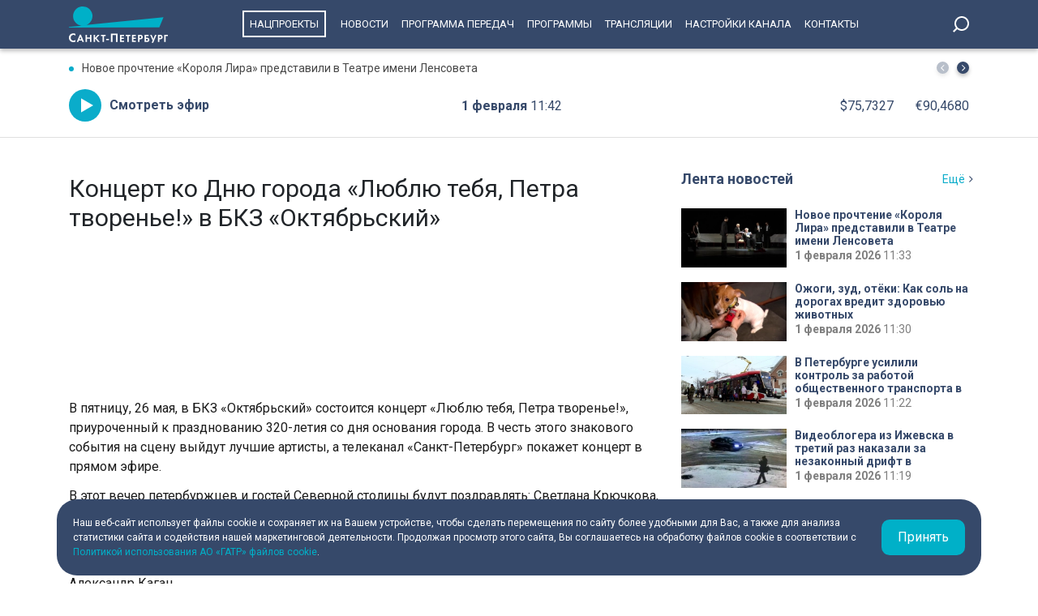

--- FILE ---
content_type: text/html; charset=UTF-8
request_url: https://tvspb.ru/online-projects/3081035
body_size: 11861
content:
<!DOCTYPE html>
<html>
<head>
    <meta charset="utf-8" />
    <title>Концерт ко Дню города «Люблю тебя, Петра творенье!» в БКЗ «Октябрьский»</title>
    <meta http-equiv="X-UA-Compatible" content="IE=edge" />
    <meta name="viewport" content="width=device-width, height=device-height, initial-scale=1.0, maximum-scale=1.0, user-scalable=0">
    <link rel="canonical" href="https://tvspb.ru/online-projects/3081035"/>
    <meta property="og:title" content="Концерт ко Дню города «Люблю тебя, Петра творенье!» в БКЗ «Октябрьский»"/>
    <meta property="og:site_name" content="Телеканал Санкт-Петербург"/>
    <meta property="og:image" content="https://cdn.tvspb.ru/storage/wp-content/uploads/2023/05/1.1-12.png__0_0x0.jpg"/>
    <meta name="twitter:card" content="summary">

    <link rel="manifest" href="/manifest.json" crossorigin="use-credentials">

    <meta name="yandex-verification" content="c21e3263ae6054c9" />
    <meta name="zen-verification" content="qPd5iKKXzCYvcBGaoEqLtTOamnf5zjAtERR9qmYE2AHbwQcgk1HeZmzV80HZK6Tq" />
    <link rel="stylesheet" href="https://maxcdn.bootstrapcdn.com/bootstrap/4.0.0/css/bootstrap.min.css" integrity="sha384-Gn5384xqQ1aoWXA+058RXPxPg6fy4IWvTNh0E263XmFcJlSAwiGgFAW/dAiS6JXm" crossorigin="anonymous">
    <link rel="preconnect" href="https://fonts.gstatic.com">
    <link href="https://fonts.googleapis.com/css2?family=Roboto:ital,wght@0,300;0,400;0,700;1,400&display=swap" rel="stylesheet">
    <link rel="stylesheet" href="/css/style.css?id=43ecd8624efca4044a11baf520e7e065">
    <link rel="stylesheet" href="/libs/swiper/swiper.min.css" />
    <link href="https://vjs.zencdn.net/7.20.2/video-js.css" rel="stylesheet" />

    <link rel="icon" href="/favicon.ico" sizes="any" type="image/x-icon">
    <link rel="apple-touch-icon" sizes="128x128" href="/images/favicon/128.png">
    <link rel="apple-touch-icon" sizes="152x152" href="/images/favicon/152.png">
    <link rel="apple-touch-icon" sizes="167x167" href="/images/favicon/167.png">
    <link rel="apple-touch-icon" sizes="180x180" href="/images/favicon/180.png">
    <link rel="apple-touch-icon" sizes="512x512" href="/images/favicon/512.png">

    <link
        href="https://unpkg.com/@videojs/themes@1/dist/fantasy/index.css"
        rel="stylesheet"
    />

    <script src="https://yastatic.net/pcode/adfox/loader.js" crossorigin="anonymous"></script>
    <!-- Yandex.RTB -->
    <script>window.yaContextCb=window.yaContextCb||[]</script>
    <script src="https://yandex.ru/ads/system/context.js" async></script>
    <!-- Yandex.RTB R-A-1939437-5 -->
    <script>window.yaContextCb.push(()=>{
            Ya.Context.AdvManager.render({
                type: 'fullscreen',
                platform: 'touch',
                blockId: 'R-A-1939437-5'
            })
        })</script>
    <!-- Yandex.RTB R-A-1939437-4 -->
    <script>window.yaContextCb.push(()=>{
            Ya.Context.AdvManager.render({
                type: 'floorAd',
                blockId: 'R-A-1939437-4'
            })
        })</script>

</head>
<body>
<header class="main-header">
    <div class="container" style="display: flex; justify-content: space-between;">
        <a href="/" class="main-logo">
            <img src="/images/logo/logo-80.svg">



        </a>
        <ul class="nav justify-content-end">
            <li class="nav-item">
                <a class="nav-link" href="/news/national-project--15835" style="border: 2px solid #fff; padding: 7px; margin: 13px 10px;">Нацпроекты</a>
            </li>
            <li class="nav-item">
                <a class="nav-link" href="/news">Новости</a>
            </li>



            <li class="nav-item">
                <a class="nav-link" href="/schedule">Программа передач</a>
            </li>
            <li class="nav-item">
                <a class="nav-link" href="/programs">Программы</a>
            </li>
    
    
    
            <li class="nav-item">
                <a class="nav-link" href="/online-projects">Трансляции</a>
            </li>
    
    
    
            <li class="nav-item">
                <a class="nav-link" href="/pages/settings/">Настройки канала</a>
            </li>
            <li class="nav-item">
                <a class="nav-link" href="/pages/contacts">Контакты</a>
            </li>
        </ul>

        <div class="search-entry-block">
            <a class="search_toggle search_toggle--desktop" href="/search"></a>
        </div>
        <div class="mobile-menu-btn"></div>
    </div>
</header>

<main class="main-wrap">

    <!--MOBILE POPUP MENU-->

<div class="mobile-menu-popup">
    <div class="pop-up-menu">
        <div class="footer-news-block news">
            <div class="footer-block-name">Новости</div>
            <div class="footer-news">
                <a href="/news" class="footer-news-item">Все</a>
                <a href="/news/national-project--15835" class="footer-news-item">Нацпроекты</a>
                <a href="/news/100-let-zenit--28677" class="footer-news-item">100-летие «Зенита»</a>
                <a href="/news/100-let-moemu-zenitu--29822" class="footer-news-item">100 лет моему «Зениту»</a>
                <a href="/news/reportaj--155" class="footer-news-item">Репортаж</a>
                <a href="/news/gorod--163" class="footer-news-item">Город</a>
                <a href="/news/kyltyra--164" class="footer-news-item">Культура</a>
                <a href="/news/poliitiika--165" class="footer-news-item">Политика</a>
                <a href="/news/smolnieji--166" class="footer-news-item">Смольный</a>
                <a href="/news/obschestvo--167" class="footer-news-item">Общество</a>
                <a href="/news/ekonomiika--168" class="footer-news-item">Экономика</a>
                <a href="/news/proiisshestviiya--169" class="footer-news-item">Происшествия</a>
                <a href="/news/nayka-ii-tehnologii--170" class="footer-news-item">Наука и технологии</a>
                <a href="/news/sport--171" class="footer-news-item">Спорт</a>
                <a href="/news/army--3285" class="footer-news-item">Армия</a>
                <a href="/news/v-miire--173" class="footer-news-item">В мире</a>
            </div>
        </div>
        <div class="footer-news-block tech">
            <div class="footer-block-name">Телеканал</div>
            <div class="footer-news">
                <a href="/schedule" class="footer-news-item">Программа передач</a>
                <a href="/programs" class="footer-news-item">Программы</a>
                
                
                <a href="/pages/settings/" class="footer-news-item">Настройка канала</a>
                
                <a href="/pages/contacts" class="footer-news-item">Контакты</a>
                
                <a href="/pages/informaciya-dlya-polzovatelej-sajta/" class="footer-news-item">Информация для пользователей сайта</a>
                <a href="/pages/politika-konfidencialnosti" class="footer-news-item">Политика конфиденциальности</a>
                <a href="/pages/cookie-policy" class="footer-news-item">Политика использования файлов cookie</a>
            </div>
        </div>
        <div class="footer-news-block connection">
            <div class="footer-block-name">Связь</div>
            <div class="footer-news">
                <a href="/rss" target="_blank" class="footer-news-item">RSS</a>
                <a href="https://vk.com/topspb_tv" target="_blank" class="footer-news-item">Вконтакте</a>
                <a href="https://twitter.com/topspb_tv" target="_blank" class="footer-news-item">Twitter</a>

                <a href="https://www.youtube.com/channel/UCCMSZYlmteqxjfRZqHfI4Eg" target="_blank" class="footer-news-item">YouTube</a>
                <a href="https://ok.ru/topspbtv" target="_blank" class="footer-news-item">Одноклассники</a>
                <a href="https://zen.yandex.ru/topspbtv" class="footer-news-item" target="_blank">Яндекс.Дзен</a>

            </div>
        </div>
        <div class="footer-news-block send-news">

            <a href="/search">
            <div class="footer-block-name mt-2">Поиск
            </div>
            </a>
        </div>







    </div>
</div>
<div class="paranja"></div>


<div class="top-full-width-block">
    <div class="container">
        <div class="top-full__news-block">

    <div class="swiper top-swiper">
        <div class="swiper-wrapper">
                            <a href="https://tvspb.ru/news/2026/02/1/novoe-prochtenie-korolya-lira-predstavili-v-teatre-imeni-lensoveta" class="swiper-slide top-full__item">Новое прочтение «Короля Лира» представили в Театре имени Ленсовета</a>
                            <a href="https://tvspb.ru/news/2026/02/1/ozhogi-zud-otyoki-kak-sol-na-dorogah-vredit-zdorovyu-zhivotnyh" class="swiper-slide top-full__item">Ожоги, зуд, отёки: Как соль на дорогах вредит здоровью животных</a>
                            <a href="https://tvspb.ru/news/2026/02/1/v-peterburge-usilili-kontrol-za-rabotoj-obshhestvennogo-transporta-v-moroz" class="swiper-slide top-full__item">В Петербурге усилили контроль за работой общественного транспорта в мороз</a>
                            <a href="https://tvspb.ru/news/2026/02/1/videoblogera-iz-izhevska-v-tretij-raz-nakazali-za-nezakonnyj-drift-v-peterburge" class="swiper-slide top-full__item">Видеоблогера из Ижевска в третий раз наказали за незаконный дрифт в Петербурге</a>
                            <a href="https://tvspb.ru/news/2026/02/1/v-peterburge-prodolzhayut-iskat-propavshego-malchika" class="swiper-slide top-full__item">В Петербурге продолжают искать пропавшего мальчика</a>
                    </div>
    </div>
    <div class="top-full__arrows">
        <div class="swiper-button-prev top-full__arrow-prev"></div>
        <div class="swiper-button-next top-full__arrow-next"></div>
    </div>
</div>
        <div class="top-full__multi-block">
            <a href="/live" class="mb-btn-online">Смотреть эфир</a>
            <div class="mb-date">1 февраля  <span>11:42</span></div>







            <div class="mb-exchange">
                <div class="mb-exchange__dollar">$00.0000</div>
                <div class="mb-exchange__euro">€00.0000</div>
            </div>

        </div>
    </div>
</div>

        <div class="container">
        <div class="row justify-content-between mb50">
            <div class="main-content-block">
                <header class="programs-header">
                    <h1>Концерт ко Дню города «Люблю тебя, Петра творенье!» в БКЗ «Октябрьский»</h1>
                </header>

                                    <div class="online-frame">
                    <iframe src="https://vk.com/video_ext.php?oid=-23702661&id=456266825&hash=189828b4734b6748" width="640" height="360" frameborder="0" allowfullscreen="1" allow="autoplay; encrypted-media; fullscreen; picture-in-picture"></iframe>
                    </div>
                
                <div class="post-content">
<p>В пятницу, 26 мая, в БКЗ «Октябрьский» состоится концерт «Люблю тебя, Петра творенье!», приуроченный к празднованию 320-летия со дня основания города. В честь этого знакового события на сцену выйдут лучшие артисты, а телеканал «Санкт-Петербург» покажет концерт в прямом эфире.</p>



<p>В этот вечер петербуржцев и гостей Северной столицы будут поздравлять: Светлана Крючкова, ЗАРА, Семён Сытник, Стас Пьеха, Анастасия Макеева, Григорий Чернецов, Пётр Дранга, а также симфонический оркестр «Таврический» под управлением Михаила Голикова и многие другие.</p>



<p>В фойе второго этажа мелодии петербургских и ленинградских композиторов исполнит Александр Каган.</p>



<p>Трансляция концертной программы «Люблю тебя, Петра творенье!» будет доступна в эфире телеканала «Санкт-Петербург», на нашем сайте и в официальных социальных сетях.</p>



<p>Начало — в 18:00.</p>
</div>

                            </div>

            <!--SIDEBAR-->
            <div class="main-sidebar-block">

















                <div class="sidebar-one-block">
    <div class="sidebar-block-name">
        <div class="block-name">Лента новостей</div>
        <a href="/news" class="block-link">Ещё</a>
    </div>
            <a href="https://tvspb.ru/news/2026/02/1/novoe-prochtenie-korolya-lira-predstavili-v-teatre-imeni-lensoveta" class="sidebar-images-news-item">
            <div class="sidebar-item__img-block">
                <picture>
                    <source
                        srcset="https://cdn.tvspb.ru/storage/wp-content/uploads/2026/02/foto_02_10.jpg__200_16x9.webp"
                        sizes="100px"
                        type="image/webp"
                    />
                    <source
                        srcset="https://cdn.tvspb.ru/storage/wp-content/uploads/2026/02/foto_02_10.jpg__200_16x9.jpg"
                        sizes="100px"
                        type="image/jpeg"
                    />
                    <img
                        src="https://cdn.tvspb.ru/storage/wp-content/uploads/2026/02/foto_02_10.jpg__200_16x9.webp"
                        alt="Новое прочтение «Короля Лира» представили в Театре имени Ленсовета"
                        sizes="100px"
                        width="100"
                        height="100"
                    />
                </picture>
            </div>
            <div class="sidebar-item__text-block">
                <div class="sidebar-item__title">Новое прочтение «Короля Лира» представили в Театре имени Ленсовета</div>
                <div class="sidebar-item__date">1 февраля 2026 <span>11:33</span></div>
            </div>
        </a>
            <a href="https://tvspb.ru/news/2026/02/1/ozhogi-zud-otyoki-kak-sol-na-dorogah-vredit-zdorovyu-zhivotnyh" class="sidebar-images-news-item">
            <div class="sidebar-item__img-block">
                <picture>
                    <source
                        srcset="https://cdn.tvspb.ru/storage/wp-content/uploads/2026/02/foto_02_5.jpg__200_16x9.webp"
                        sizes="100px"
                        type="image/webp"
                    />
                    <source
                        srcset="https://cdn.tvspb.ru/storage/wp-content/uploads/2026/02/foto_02_5.jpg__200_16x9.jpg"
                        sizes="100px"
                        type="image/jpeg"
                    />
                    <img
                        src="https://cdn.tvspb.ru/storage/wp-content/uploads/2026/02/foto_02_5.jpg__200_16x9.webp"
                        alt="Ожоги, зуд, отёки: Как соль на дорогах вредит здоровью животных"
                        sizes="100px"
                        width="100"
                        height="100"
                    />
                </picture>
            </div>
            <div class="sidebar-item__text-block">
                <div class="sidebar-item__title">Ожоги, зуд, отёки: Как соль на дорогах вредит здоровью животных</div>
                <div class="sidebar-item__date">1 февраля 2026 <span>11:30</span></div>
            </div>
        </a>
            <a href="https://tvspb.ru/news/2026/02/1/v-peterburge-usilili-kontrol-za-rabotoj-obshhestvennogo-transporta-v-moroz" class="sidebar-images-news-item">
            <div class="sidebar-item__img-block">
                <picture>
                    <source
                        srcset="https://cdn.tvspb.ru/storage/wp-content/uploads/2026/02/foto_02_3.jpg__200_16x9.webp"
                        sizes="100px"
                        type="image/webp"
                    />
                    <source
                        srcset="https://cdn.tvspb.ru/storage/wp-content/uploads/2026/02/foto_02_3.jpg__200_16x9.jpg"
                        sizes="100px"
                        type="image/jpeg"
                    />
                    <img
                        src="https://cdn.tvspb.ru/storage/wp-content/uploads/2026/02/foto_02_3.jpg__200_16x9.webp"
                        alt="В Петербурге усилили контроль за работой общественного транспорта в мороз"
                        sizes="100px"
                        width="100"
                        height="100"
                    />
                </picture>
            </div>
            <div class="sidebar-item__text-block">
                <div class="sidebar-item__title">В Петербурге усилили контроль за работой общественного транспорта в мороз</div>
                <div class="sidebar-item__date">1 февраля 2026 <span>11:22</span></div>
            </div>
        </a>
            <a href="https://tvspb.ru/news/2026/02/1/videoblogera-iz-izhevska-v-tretij-raz-nakazali-za-nezakonnyj-drift-v-peterburge" class="sidebar-images-news-item">
            <div class="sidebar-item__img-block">
                <picture>
                    <source
                        srcset="https://cdn.tvspb.ru/storage/wp-content/uploads/2026/02/foto_02_2.jpg__200_16x9.webp"
                        sizes="100px"
                        type="image/webp"
                    />
                    <source
                        srcset="https://cdn.tvspb.ru/storage/wp-content/uploads/2026/02/foto_02_2.jpg__200_16x9.jpg"
                        sizes="100px"
                        type="image/jpeg"
                    />
                    <img
                        src="https://cdn.tvspb.ru/storage/wp-content/uploads/2026/02/foto_02_2.jpg__200_16x9.webp"
                        alt="Видеоблогера из Ижевска в третий раз наказали за незаконный дрифт в Петербурге"
                        sizes="100px"
                        width="100"
                        height="100"
                    />
                </picture>
            </div>
            <div class="sidebar-item__text-block">
                <div class="sidebar-item__title">Видеоблогера из Ижевска в третий раз наказали за незаконный дрифт в Петербурге</div>
                <div class="sidebar-item__date">1 февраля 2026 <span>11:19</span></div>
            </div>
        </a>
            <a href="https://tvspb.ru/news/2026/02/1/v-peterburge-prodolzhayut-iskat-propavshego-malchika" class="sidebar-images-news-item">
            <div class="sidebar-item__img-block">
                <picture>
                    <source
                        srcset="https://cdn.tvspb.ru/storage/wp-content/uploads/2026/02/foto_02_1.jpg__200_16x9.webp"
                        sizes="100px"
                        type="image/webp"
                    />
                    <source
                        srcset="https://cdn.tvspb.ru/storage/wp-content/uploads/2026/02/foto_02_1.jpg__200_16x9.jpg"
                        sizes="100px"
                        type="image/jpeg"
                    />
                    <img
                        src="https://cdn.tvspb.ru/storage/wp-content/uploads/2026/02/foto_02_1.jpg__200_16x9.webp"
                        alt="В Петербурге продолжают искать пропавшего мальчика"
                        sizes="100px"
                        width="100"
                        height="100"
                    />
                </picture>
            </div>
            <div class="sidebar-item__text-block">
                <div class="sidebar-item__title">В Петербурге продолжают искать пропавшего мальчика</div>
                <div class="sidebar-item__date">1 февраля 2026 <span>11:17</span></div>
            </div>
        </a>
    </div>
            </div>
        </div>
    </div>

    <div class="grey-full-line"></div>

    <div class="container">
        <div class="five-news-block">

    <!--BLOCK NAME NEWS-->
    <div class="block-news-name name-reportage">
        <a href="/news/reportaj--155" class="block-name__title">Репортаж</a>
        <a href="/news/reportaj--155" class="block-name__more">Ещё</a>
    </div>

    <div class="five-block five-equal">

                    <a href="https://tvspb.ru/news/2026/02/1/ozhogi-zud-otyoki-kak-sol-na-dorogah-vredit-zdorovyu-zhivotnyh" class="img-top__news-item">
                <div class="img-block">
                    <picture>
                        <source
                            srcset="https://cdn.tvspb.ru/storage/wp-content/uploads/2026/02/foto_02_5.jpg__200_0x0.webp"
                            sizes="200px"
                            type="image/webp"
                        />
                        <source
                            srcset="https://cdn.tvspb.ru/storage/wp-content/uploads/2026/02/foto_02_5.jpg__200_0x0.jpg"
                            sizes="200px"
                            type="image/jpeg"
                        />
                        <img
                            src="https://cdn.tvspb.ru/storage/wp-content/uploads/2026/02/foto_02_5.jpg__200_0x0.webp"
                            alt="Ожоги, зуд, отёки: Как соль на дорогах вредит здоровью животных"
                            sizes="200px"
                            width="200"
                            height="126"
                        />
                    </picture>
                </div>
                <div class="img-top__title-lead">
                    <div class="img-top__title">
                        Ожоги, зуд, отёки: Как соль на дорогах вредит здоровью животных
                    </div>
                    <div class="img-top__lead">
                        Контакт с зимними реагентами не всегда безопасен для домашних животных. В Петербурге владельцы собак всё чаще обращаются к ветеринарам после прогулок по тротуарам, обработанным солью.
                    </div>
                </div>
                <div class="img-top__date">1 февраля 2026 <span>11:30</span></div>
            </a>
                    <a href="https://tvspb.ru/news/2026/01/31/s-pomoshhyu-rentgena-uchyonye-vyyasnili-chem-boleyut-chuchela-lyubimyh-zhivotnyh-petra-i" class="img-top__news-item">
                <div class="img-block">
                    <picture>
                        <source
                            srcset="https://cdn.tvspb.ru/storage/wp-content/uploads/2026/01/19.02_09_01_01.still360.jpg__200_0x0.webp"
                            sizes="200px"
                            type="image/webp"
                        />
                        <source
                            srcset="https://cdn.tvspb.ru/storage/wp-content/uploads/2026/01/19.02_09_01_01.still360.jpg__200_0x0.jpg"
                            sizes="200px"
                            type="image/jpeg"
                        />
                        <img
                            src="https://cdn.tvspb.ru/storage/wp-content/uploads/2026/01/19.02_09_01_01.still360.jpg__200_0x0.webp"
                            alt="С помощью рентгена учёные выяснили, чем «болеют» чучела любимых животных Петра I"
                            sizes="200px"
                            width="200"
                            height="126"
                        />
                    </picture>
                </div>
                <div class="img-top__title-lead">
                    <div class="img-top__title">
                        С помощью рентгена учёные выяснили, чем «болеют» чучела любимых животных Петра I
                    </div>
                    <div class="img-top__lead">
                        Научная, она же медицинская процедура. Зоологический музей при поддержке Ленинградского зоопарка устроил диспансеризацию трёх уникальных экспонатов. Это питомцы Петра Первого. Император настолько их любил, что повелел сделать чучела после смерти животных. Теперь лошадь Лизетта, и две собаки — ещё одна Лизетта и Тиран встречают поситителей музея прямо при входе. Экспонаты просветили рентгеном.
                    </div>
                </div>
                <div class="img-top__date">31 января 2026 <span>22:37</span></div>
            </a>
                    <a href="https://tvspb.ru/news/2026/01/31/ot-lunohoda-do-iskusstvennogo-intellekta-guap-ispolnilos-85-let" class="img-top__news-item">
                <div class="img-block">
                    <picture>
                        <source
                            srcset="https://cdn.tvspb.ru/storage/wp-content/uploads/2026/01/19.01_59_47_12.still359.jpg__200_0x0.webp"
                            sizes="200px"
                            type="image/webp"
                        />
                        <source
                            srcset="https://cdn.tvspb.ru/storage/wp-content/uploads/2026/01/19.01_59_47_12.still359.jpg__200_0x0.jpg"
                            sizes="200px"
                            type="image/jpeg"
                        />
                        <img
                            src="https://cdn.tvspb.ru/storage/wp-content/uploads/2026/01/19.01_59_47_12.still359.jpg__200_0x0.webp"
                            alt="От лунохода до искусственного интеллекта: ГУАП исполнилось 85 лет"
                            sizes="200px"
                            width="200"
                            height="126"
                        />
                    </picture>
                </div>
                <div class="img-top__title-lead">
                    <div class="img-top__title">
                        От лунохода до искусственного интеллекта: ГУАП исполнилось 85 лет
                    </div>
                    <div class="img-top__lead">
                        В честь 85-летия Санкт–Петербургского государственного университета аэрокосмического приборостроения 26 января был дан залп пушки на государевом бастионе Петропавловской крепости. Знаменитый ГУАП  был основан в Ленинграде 25 января 1941 года, тогда как авиационный институт. Сейчас это флагманский вуз в сфере аэрокосмического приборостроения. В его структуре семь институтов, три факультета, больше 150-ти направлений обучения. Самые востребованные —высокотехнологичные. Робототехника, кибербезопасность, фотоника.
                    </div>
                </div>
                <div class="img-top__date">31 января 2026 <span>22:14</span></div>
            </a>
                    <a href="https://tvspb.ru/news/2026/01/31/v-ritme-zhestov-kak-v-peterburge-zhivut-i-ispolnyayut-mechty-lyudi-s-narusheniyami-sluha" class="img-top__news-item">
                <div class="img-block">
                    <picture>
                        <source
                            srcset="https://cdn.tvspb.ru/storage/wp-content/uploads/2026/01/19.01_03_45_12.still358.jpg__200_0x0.webp"
                            sizes="200px"
                            type="image/webp"
                        />
                        <source
                            srcset="https://cdn.tvspb.ru/storage/wp-content/uploads/2026/01/19.01_03_45_12.still358.jpg__200_0x0.jpg"
                            sizes="200px"
                            type="image/jpeg"
                        />
                        <img
                            src="https://cdn.tvspb.ru/storage/wp-content/uploads/2026/01/19.01_03_45_12.still358.jpg__200_0x0.webp"
                            alt="В ритме жестов: как в Петербурге живут и исполняют мечты люди с нарушениями слуха"
                            sizes="200px"
                            width="200"
                            height="126"
                        />
                    </picture>
                </div>
                <div class="img-top__title-lead">
                    <div class="img-top__title">
                        В ритме жестов: как в Петербурге живут и исполняют мечты люди с нарушениями слуха
                    </div>
                    <div class="img-top__lead">
                        Задолго до появления в 1926 году Всероссийсого общества глухих, именно в Петербурге начала формироваться система, как тогда говорили, социального попечения людей с нарушениями слуха. И  первое организованное сообщество глухих тоже появилось в Петербурге в 1904 году. Ну а современному Петербургу принадлежит такое достижение как кохлеарная имплантация — операция, которая возвращает глухим возможность слышать. У нас в НИИ ЛОР таких операций проводят больше всего в России. Что ещё важно — возможности, которые позволяют глухим и слабослышащим быть услышанными обществом. Музеи, театры активно открывают инклюзивные программы. И сами люди с нарушениями слуха своей активной позицией ярко демонстрируют: жизнь, лишённая звуков, может быть наполненной и многогранной.
                    </div>
                </div>
                <div class="img-top__date">31 января 2026 <span>21:54</span></div>
            </a>
                    <a href="https://tvspb.ru/news/2026/01/31/itogi-raboty-mvd-i-molodyozhnaya-politika-kakie-voprosy-voshli-v-rabochuyu-povestku-aleksandra-beglova-na-uhodyashhej-nedele" class="img-top__news-item">
                <div class="img-block">
                    <picture>
                        <source
                            srcset="https://cdn.tvspb.ru/storage/wp-content/uploads/2026/01/19.00_32_55_01.still355.jpg__200_0x0.webp"
                            sizes="200px"
                            type="image/webp"
                        />
                        <source
                            srcset="https://cdn.tvspb.ru/storage/wp-content/uploads/2026/01/19.00_32_55_01.still355.jpg__200_0x0.jpg"
                            sizes="200px"
                            type="image/jpeg"
                        />
                        <img
                            src="https://cdn.tvspb.ru/storage/wp-content/uploads/2026/01/19.00_32_55_01.still355.jpg__200_0x0.webp"
                            alt="Итоги работы МВД и молодёжная политика: какие вопросы вошли в рабочую повестку Александра Беглова на уходящей неделе"
                            sizes="200px"
                            width="200"
                            height="126"
                        />
                    </picture>
                </div>
                <div class="img-top__title-lead">
                    <div class="img-top__title">
                        Итоги работы МВД и молодёжная политика: какие вопросы вошли в рабочую повестку Александра Беглова на уходящей неделе
                    </div>
                    <div class="img-top__lead">
                        Александр Беглов выразил слова благодарности петербургским волонтёрам победы, которые помогали в организации мероприятий всю блокадную декаду. Они раздавали ленты Ленинградской Победы, навещали ветеранов, организовывали  уроки памяти, обеспечивали проведение торжественно-траурных мероприятий. Как отметил  Александр Беглов, волонтёры стали настоящим живым мостом между поколениями. А накануне губернатор и спикер городского парламента почтили память блокадных футболистов. Монумент установлен на стадионе Динамо на Крестовском острове. Его открыли в 2012 году в память о легендарном матче в осаждённом городе 31 мая 1942 года.
                    </div>
                </div>
                <div class="img-top__date">31 января 2026 <span>21:21</span></div>
            </a>
            </div>
</div>
    </div>

</main>
<div class="cookie-popup container">
    <div class="cookie-popup-item">
        <div class="cookie-text">
            <div>Наш веб-сайт использует файлы cookie и сохраняет их на Вашем устройстве,
                чтобы сделать перемещения по сайту более удобными для Вас, а также для
                анализа статистики сайта и содействия нашей маркетинговой деятельности.
                Продолжая просмотр этого сайта, Вы соглашаетесь на обработку файлов
                cookie в соответствии с <a href="/pages/cookie-policy">Политикой использования АО «ГАТР» файлов cookie</a>.
            </div>
        </div>
        <div class="cookie-button">Принять</div>
    </div>
</div>
<footer class="footer">
    <div class="container">
        <div class="footer-blocks">
            <div class="footer-logo-block">
                <div class="f-logo-soc">
                    <div class="footer-logo"></div>
                    <div class="footer-soc-block">
                        <a href="https://vk.com/topspb_tv" class="f-soc-item vk" target="_blank"></a>

                        <a href="https://t.me/topspb_tv" target="_blank" class="f-soc-item tg"></a>
                        <a href="https://max.ru/tvspb" target="_blank" class="f-soc-item max"></a>
                    </div>
                </div>
                <div class="f-adress-phone-age">
                    <div class="footer-address">197022, Санкт-Петербург, ул. Чапыгина, 6</div>
                    <div class="footer-phone">+7 (812) 335-15-71</div>
                    <div class="footer-age">Внимание! Отдельные видеоматериалы, размещенные на настоящем сайте, могут
                        содержать информацию, предназначенную для лиц, достигших 18 лет.
                    </div>
                </div>
            </div>
            <div class="footer-news-block news">
                <div class="footer-block-name">Новости</div>
                <div class="footer-news">
                    <a href="/news" class="footer-news-item">Все</a>
                    <a href="/news/reportaj--155" class="footer-news-item">Репортаж</a>
                    <a href="/news/koronaviirys--158" class="footer-news-item">Коронавирус</a>
                    <a href="/news/gorod--163" class="footer-news-item">Город</a>
                    <a href="/news/kyltyra--164" class="footer-news-item">Культура</a>
                    <a href="/news/poliitiika--165" class="footer-news-item">Политика</a>
                    <a href="/news/smolnieji--166" class="footer-news-item">Смольный</a>
                    <a href="/news/obschestvo--167" class="footer-news-item">Общество</a>
                    <a href="/news/ekonomiika--168" class="footer-news-item">Экономика</a>
                    <a href="/news/proiisshestviiya--169" class="footer-news-item">Происшествия</a>
                    <a href="/news/nayka-ii-tehnologii--170" class="footer-news-item">Наука и технологии</a>
                    <a href="/news/sport--171" class="footer-news-item">Спорт</a>
                    <a href="/news/army--3285" class="footer-news-item">Армия</a>
                    <a href="/news/v-miire--173" class="footer-news-item">В мире</a>
                </div>
            </div>
            <div class="footer-news-block tech">
                <div class="footer-block-name">Телеканал</div>
                <div class="footer-news">
                    <a href="/schedule/" class="footer-news-item">Программа передач</a>
                    <a href="/programs" class="footer-news-item">Программы</a>


                    <a href="/pages/settings/" class="footer-news-item">Настройка канала</a>

                    <a href="/pages/contacts" class="footer-news-item">Контакты</a>

                    <a href="/pages/informaciya-dlya-polzovatelej-sajta/" class="footer-news-item">Информация для пользователей сайта</a>
                    <a href="/pages/politika-konfidencialnosti" class="footer-news-item">Политика конфиденциальности</a>
                    <a href="/pages/cookie-policy" class="footer-news-item">Политика использования файлов cookie</a>
                </div>
            </div>
            <div class="footer-news-block connection">
                <div class="footer-block-name">Связь</div>
                <div class="footer-news">
                    <a href="/rss" target="_blank" class="footer-news-item">RSS</a>
                    <a href="https://vk.com/topspb_tv" target="_blank" class="footer-news-item">Вконтакте</a>


                    <a href="https://www.youtube.com/channel/UCCMSZYlmteqxjfRZqHfI4Eg" target="_blank" class="footer-news-item">YouTube</a>
                    <a href="https://ok.ru/topspbtv" target="_blank" class="footer-news-item">Одноклассники</a>
                    <a href="https://zen.yandex.ru/topspbtv" class="footer-news-item" target="_blank">Яндекс.Дзен</a>
                    <a href="https://max.ru/tvspb" class="footer-news-item" target="_blank">MAX</a>

                </div>
            </div>
        </div>
    </div>
</footer>
<script src="/libs/jquery/jquery-3.4.0.min.js"></script>
<script src="/libs/swiper/swiper.min.js"></script>


<script src="/js/main.js"></script>
<script src="/js/app.js?id=79c45491dcb7699f92233190f8cd391b"></script>

<!--LiveInternet counter-->
<script>
    new Image().src = "https://counter.yadro.ru/hit?r" +
        escape(document.referrer) + ((typeof (screen) == "undefined") ? "" :
            ";s" + screen.width + "*" + screen.height + "*" + (screen.colorDepth ?
            screen.colorDepth : screen.pixelDepth)) + ";u" + escape(document.URL) +
        ";h" + escape(document.title.substring(0, 150)) +
        ";" + Math.random();
</script>
<!--/LiveInternet-->

<!-- Yandex.Metrika counter -->
<script type="text/javascript" >
    (function(m,e,t,r,i,k,a){m[i]=m[i]||function(){(m[i].a=m[i].a||[]).push(arguments)};
        m[i].l=1*new Date();k=e.createElement(t),a=e.getElementsByTagName(t)[0],k.async=1,k.src=r,a.parentNode.insertBefore(k,a)})
    (window, document, "script", "https://mc.yandex.ru/metrika/tag.js", "ym");

    ym(22469281, "init", {
        clickmap:true,
        trackLinks:true,
        accurateTrackBounce:true,
        webvisor:true
    });
</script>
<noscript><div><img src="https://mc.yandex.ru/watch/22469281" style="position:absolute; left:-9999px;" alt="" /></div></noscript>
<!-- /Yandex.Metrika counter -->

<!-- Google tag (gtag.js) -->
<script async src="https://www.googletagmanager.com/gtag/js?id=G-WQXD82FS3M"></script>
<script>
    window.dataLayer = window.dataLayer || [];
    function gtag(){dataLayer.push(arguments);}
    gtag('js', new Date());

    gtag('config', 'G-WQXD82FS3M');
</script>

<script>
    (function (w, d, c) {
        (w[c] = w[c] || []).push(function () {
            var options = {
                project: 4473828,
                element: 'top100_widget'
            };
            try {
                w.top100Counter = new top100(options);
            } catch (e) {}
        });
        var n = d.getElementsByTagName("script")[0],
            s = d.createElement("script"),
            f = function () {
                n.parentNode.insertBefore(s, n);
            };
        s.type = "text/javascript";
        s.async = true;
        s.src =
            (d.location.protocol == "https:" ? "https:" : "http:") +
            "//st.top100.ru/top100/top100.js";

        if (w.opera == "[object Opera]") {
            d.addEventListener("DOMContentLoaded", f, false);
        } else {
            f();
        }
    })(window, document, "_top100q");
</script>

<script type="text/javascript">
    (window.Image ? (new Image()) : document.createElement('img')).src =
        'https://vk.com/rtrg?p=VK-RTRG-194447-81OOG';
</script>

<!-- Top.Mail.Ru counter -->
<script type="text/javascript">
    var _tmr = window._tmr || (window._tmr = []);
    _tmr.push({id: "3291674", type: "pageView", start: (new Date()).getTime()});
    (function (d, w, id) {
        if (d.getElementById(id)) return;
        var ts = d.createElement("script"); ts.type = "text/javascript"; ts.async = true; ts.id = id;
        ts.src = "https://top-fwz1.mail.ru/js/code.js";
        var f = function () {var s = d.getElementsByTagName("script")[0]; s.parentNode.insertBefore(ts, s);};
        if (w.opera == "[object Opera]") { d.addEventListener("DOMContentLoaded", f, false); } else { f(); }
    })(document, window, "tmr-code");
</script>
<noscript><div><img src="https://top-fwz1.mail.ru/counter?id=3291674;js=na" style="position:absolute;left:-9999px;" alt="Top.Mail.Ru" /></div></noscript>
<!-- /Top.Mail.Ru counter -->

</body>
</html>


--- FILE ---
content_type: image/svg+xml
request_url: https://tvspb.ru/images/logo/logo-80.svg
body_size: 4313
content:
<svg width="216" height="80" viewBox="0 0 216 80" fill="none" xmlns="http://www.w3.org/2000/svg">
<g clip-path="url(#clip0_1507_9531)">
<path fill-rule="evenodd" clip-rule="evenodd" d="M38.3235 40.5686C43.042 38.5845 46.8787 34.9536 49.1198 30.3517C51.3608 25.7498 51.8534 20.4903 50.5059 15.5523C49.1584 10.6143 46.0626 6.33405 41.7947 3.5083C37.5268 0.682549 32.3775 -0.49622 27.3053 0.191391C22.2331 0.879003 17.5836 3.38615 14.222 7.24619C10.8604 11.1062 9.01591 16.0562 9.03173 21.1748C9.04755 26.2933 10.9226 31.2318 14.308 35.071C17.6934 38.9102 22.3583 41.3885 27.4347 42.0447L0 44.7632V46.2439L196.515 45.9568L205.627 23.7524L38.3235 40.5686Z" fill="#00B0C8"/>
<path d="M14.2405 77.1371C12.8351 77.8694 11.2691 78.2395 9.68453 78.2138C6.45585 78.2138 4.49677 77.1098 2.95077 75.6473C0.824639 73.6062 0 71.3145 0 68.6113C0 65.2702 1.37895 62.8723 2.95077 61.4098C4.80051 59.6709 7.09065 58.9799 9.71339 58.9799C11.2935 58.964 12.8513 59.3541 14.2375 60.1129V64.3044C13.6875 63.6626 13.0066 63.146 12.2404 62.7892C11.4742 62.4325 10.6405 62.2438 9.79539 62.2359C6.09744 62.2359 3.69643 65.2733 3.69643 68.666C3.69643 72.7497 6.84159 74.9578 9.93208 74.9578C10.7538 74.9597 11.5659 74.78 12.3101 74.4316C13.0544 74.0833 13.7125 73.5748 14.2375 72.9425L14.2405 77.1371Z" fill="white"/>
<path d="M27.9844 74.5128H21.6637L20.2772 77.8008H16.9634L23.7549 61.7986H26.0572L32.6589 77.7977H29.3694L27.9844 74.5128ZM27.0899 72.0222L24.8818 66.3834L22.625 72.0222H27.0899Z" fill="white"/>
<path d="M39.051 68.1921H45.6754V62.1312H48.7294V77.8007H45.6754V70.8225H39.051V77.8007H35.9954V62.1312H39.051V68.1921Z" fill="white"/>
<path d="M57.0289 68.7556L62.7846 62.1296H66.6375L60.0116 69.3661L66.9898 77.8023H62.9487L57.3812 70.7769L57.0289 71.1293V77.8023H53.9749V62.1296H57.0289V68.7556Z" fill="white"/>
<path d="M76.0594 64.7615V77.8007H73.0053V64.7615H69.4805V62.1312H79.5842V64.7615H76.0594Z" fill="white"/>
<path d="M87.0271 71.0822H80.9191V73.714H87.0271V71.0822Z" fill="white"/>
<path d="M105.807 59.396V77.8023H102.22V62.4865H94.8255V77.8023H91.2384V59.396H105.807Z" fill="white"/>
<path d="M119.764 64.7615H114.125V68.2635H119.528V70.8939H114.125V75.1704H119.764V77.8007H111.069V62.1312H119.764V64.7615Z" fill="white"/>
<path d="M129.835 64.7615V77.8007H126.781V64.7615H123.256V62.1312H133.36V64.7615H129.835Z" fill="white"/>
<path d="M145.613 64.7615H139.975V68.2635H145.377V70.8939H139.975V75.1704H145.613V77.8007H136.92V62.1312H145.613V64.7615Z" fill="white"/>
<path d="M154.766 62.1312C156.526 62.1312 157.748 62.318 158.9 63.3279C160.169 64.4562 160.497 65.984 160.497 67.1124C160.497 67.7198 160.403 69.4147 159.205 70.6053C158.336 71.474 157.044 71.9903 155.235 71.9903H153.261V77.7932H150.205V62.1312H154.766ZM153.262 69.3676H154.508C155.094 69.3676 155.846 69.3676 156.503 68.8725C156.772 68.6499 156.988 68.3698 157.134 68.0528C157.28 67.7358 157.354 67.3901 157.349 67.041C157.357 66.6954 157.283 66.3528 157.131 66.042C156.98 65.7312 156.756 65.4614 156.479 65.2551C155.846 64.8086 155.047 64.7615 154.318 64.7615H153.255L153.262 69.3676Z" fill="white"/>
<path d="M164.387 62.1312H173.458V64.7615H167.442V68.3562H169.556C170.73 68.3562 172.258 68.5445 173.479 69.6243C174.372 70.4231 174.961 71.6228 174.961 73.102C174.964 74.1011 174.66 75.077 174.091 75.8979C172.893 77.5912 170.943 77.8007 169.579 77.8007H164.387V62.1312ZM167.442 75.1704H168.899C171.342 75.1704 171.811 74.0193 171.811 73.1263C171.811 72.1392 171.271 70.988 168.946 70.988H167.442V75.1704Z" fill="white"/>
<path d="M179.818 62.1311L183.657 71.2249L187.159 62.1311L190.453 62.1129L183.139 79.7051L179.874 79.7234L182.074 74.443L176.569 62.1311H179.818Z" fill="white"/>
<path d="M197.916 62.1312C199.677 62.1312 200.9 62.318 202.049 63.3279C203.319 64.4562 203.647 65.984 203.647 67.1124C203.647 67.7198 203.554 69.4147 202.356 70.6053C201.486 71.474 200.194 71.9903 198.385 71.9903H196.411V77.7932H193.355V62.1312H197.916ZM196.412 69.3676H197.657C198.244 69.3676 198.995 69.3676 199.654 68.8725C199.923 68.6496 200.138 68.3694 200.284 68.0525C200.43 67.7355 200.504 67.3899 200.499 67.041C200.508 66.6953 200.433 66.3526 200.282 66.0418C200.13 65.7309 199.906 65.4611 199.629 65.2551C198.995 64.8086 198.198 64.7615 197.469 64.7615H196.406L196.412 69.3676Z" fill="white"/>
<path d="M215.66 64.7615H210.398V77.8007H207.344V62.1312H215.66V64.7615Z" fill="white"/>
</g>
<defs>
<clipPath id="clip0_1507_9531">
<rect width="215.411" height="80" fill="white"/>
</clipPath>
</defs>
</svg>
